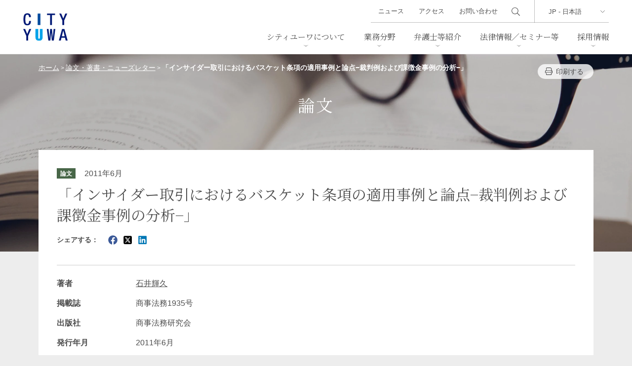

--- FILE ---
content_type: text/html; charset=UTF-8
request_url: https://www.city-yuwa.com/publications/articles/16809/
body_size: 9927
content:
<!DOCTYPE html>
<html lang="ja">
<head>
<meta charset="UTF-8" />
<meta http-equiv="X-UA-Compatible" content="IE=edge" />
<meta name="viewport" content="width=device-width, initial-scale=1.0" />
<link rel="shortcut icon" sizes="16x16 24x24 32x32 48x48 64x64 96x96" href="https://www.city-yuwa.com/wp/wp-content/themes/city-yuwa/dist/images/setting/favicon.ico" type="image/x-icon">
<link rel="apple-touch-icon" sizes="288x288" href="https://www.city-yuwa.com/wp/wp-content/themes/city-yuwa/dist/images/setting/apple-touch-icon.png">
<meta name='robots' content='index, follow, max-image-preview:large, max-snippet:-1, max-video-preview:-1' />
	<style>img:is([sizes="auto" i], [sizes^="auto," i]) { contain-intrinsic-size: 3000px 1500px }</style>
	
	<title>「インサイダー取引におけるバスケット条項の適用事例と論点−裁判例および課徴金事例の分析−」 | シティユーワ法律事務所</title>
	<meta name="description" content="「インサイダー取引におけるバスケット条項の適用事例と論点−裁判例および課徴金事例の分析−」" />
	<link rel="canonical" href="https://www.city-yuwa.com/publications/articles/16809/" />
	<meta property="og:locale" content="ja_JP" />
	<meta property="og:type" content="article" />
	<meta property="og:title" content="「インサイダー取引におけるバスケット条項の適用事例と論点−裁判例および課徴金事例の分析−」 | シティユーワ法律事務所" />
	<meta property="og:description" content="「インサイダー取引におけるバスケット条項の適用事例と論点−裁判例および課徴金事例の分析−」" />
	<meta property="og:url" content="https://www.city-yuwa.com/publications/articles/16809/" />
	<meta property="og:site_name" content="シティユーワ法律事務所" />
	<meta property="article:modified_time" content="2022-12-20T11:53:22+00:00" />
	<meta property="og:image" content="https://www.city-yuwa.com/wp/wp-content/uploads/2025/12/ogp.png" />
	<meta property="og:image:width" content="1200" />
	<meta property="og:image:height" content="630" />
	<meta property="og:image:type" content="image/png" />
	<meta name="twitter:card" content="summary_large_image" />
	<script type="application/ld+json" class="yoast-schema-graph">{"@context":"https://schema.org","@graph":[{"@type":"WebPage","@id":"https://www.city-yuwa.com/publications/articles/16809/","url":"https://www.city-yuwa.com/publications/articles/16809/","name":"「インサイダー取引におけるバスケット条項の適用事例と論点−裁判例および課徴金事例の分析−」 | シティユーワ法律事務所","isPartOf":{"@id":"https://www.city-yuwa.com/#website"},"datePublished":"2011-06-01T11:51:00+00:00","dateModified":"2022-12-20T11:53:22+00:00","description":"「インサイダー取引におけるバスケット条項の適用事例と論点−裁判例および課徴金事例の分析−」","breadcrumb":{"@id":"https://www.city-yuwa.com/publications/articles/16809/#breadcrumb"},"inLanguage":"ja","potentialAction":[{"@type":"ReadAction","target":["https://www.city-yuwa.com/publications/articles/16809/"]}]},{"@type":"BreadcrumbList","@id":"https://www.city-yuwa.com/publications/articles/16809/#breadcrumb","itemListElement":[{"@type":"ListItem","position":1,"name":"ホーム","item":"https://www.city-yuwa.com/"},{"@type":"ListItem","position":2,"name":"「インサイダー取引におけるバスケット条項の適用事例と論点−裁判例および課徴金事例の分析−」"}]},{"@type":"WebSite","@id":"https://www.city-yuwa.com/#website","url":"https://www.city-yuwa.com/","name":"シティユーワ法律事務所","description":"","potentialAction":[{"@type":"SearchAction","target":{"@type":"EntryPoint","urlTemplate":"https://www.city-yuwa.com/?s={search_term_string}"},"query-input":{"@type":"PropertyValueSpecification","valueRequired":true,"valueName":"search_term_string"}}],"inLanguage":"ja"}]}</script>


<link rel='stylesheet' id='wp-block-library-css' href='https://www.city-yuwa.com/wp/wp-includes/css/dist/block-library/style.min.css' type='text/css' media='all' />
<style id='classic-theme-styles-inline-css' type='text/css'>
/*! This file is auto-generated */
.wp-block-button__link{color:#fff;background-color:#32373c;border-radius:9999px;box-shadow:none;text-decoration:none;padding:calc(.667em + 2px) calc(1.333em + 2px);font-size:1.125em}.wp-block-file__button{background:#32373c;color:#fff;text-decoration:none}
</style>
<link rel='stylesheet' id='css-main-css' href='https://www.city-yuwa.com/wp/wp-content/themes/city-yuwa/dist/css/main.css?260106050433' type='text/css' media='all' />
<link rel="https://api.w.org/" href="https://www.city-yuwa.com/wp-json/" /><link rel="alternate" title="JSON" type="application/json" href="https://www.city-yuwa.com/wp-json/wp/v2/t_articles/16809" /><link rel='shortlink' href='https://www.city-yuwa.com/?p=16809' />
<link rel="alternate" title="oEmbed (JSON)" type="application/json+oembed" href="https://www.city-yuwa.com/wp-json/oembed/1.0/embed?url=https%3A%2F%2Fwww.city-yuwa.com%2Fpublications%2Farticles%2F16809%2F" />
<link rel="alternate" title="oEmbed (XML)" type="text/xml+oembed" href="https://www.city-yuwa.com/wp-json/oembed/1.0/embed?url=https%3A%2F%2Fwww.city-yuwa.com%2Fpublications%2Farticles%2F16809%2F&#038;format=xml" />

<link rel='stylesheet' id='12886-css' href='//www.city-yuwa.com/wp/wp-content/uploads/custom-css-js/12886.css?v=4256' type="text/css" media='all' />
<link rel="canonical" href="https://www.city-yuwa.com/publications/articles/16809/">

<!-- Google Tag Manager -->
<script>(function(w,d,s,l,i){w[l]=w[l]||[];w[l].push({'gtm.start':
new Date().getTime(),event:'gtm.js'});var f=d.getElementsByTagName(s)[0],
j=d.createElement(s),dl=l!='dataLayer'?'&l='+l:'';j.async=true;j.src=
'https://www.googletagmanager.com/gtm.js?id='+i+dl;f.parentNode.insertBefore(j,f);
})(window,document,'script','dataLayer','GTM-KXNNFZC');</script>
<!-- End Google Tag Manager -->
</head>

<body class="wp-singular t_articles-template-default single single-t_articles postid-16809 wp-theme-city-yuwa transition-none nav-close loading">
<!-- Google Tag Manager (noscript) -->
<noscript><iframe src=https://www.googletagmanager.com/ns.html?id=GTM-KXNNFZC
height="0" width="0" style="display:none;visibility:hidden"></iframe></noscript>
<!-- End Google Tag Manager (noscript) -->

<header class="global-header">
	<div class="outer-box">
					<div class="site-branding"><a href="https://www.city-yuwa.com/">
			<img src="https://www.city-yuwa.com/wp/wp-content/themes/city-yuwa/dist/images/logo.svg?v=2" alt="シティユーワ法律事務所"></a></div>
				<nav id="site-navigation" class="main-navigation" data-header-over="true" data-slide="right">
			<div class="nav-wrapper">
				<div class="nav-stage">
					<div class="language-area">
						<div class="language-select">
							<select name="" id="" onChange="location.href=value;">
								<option value="https://www.city-yuwa.com">JP - 日本語</option>
								<option value="/global/en/">EN - English</option>
								<option value="/global/de/">DE - DEUTSCH</option>
								<option value="/global/cn/">CN - 中文(简体)</option>
								<option value="/global/kr/">KR - 한국어</option>
							</select>
						</div>
					</div><!-- /.language-area -->

					<div class="search-area">
						<input type="checkbox" name="search-visible" id="search-visible">
						<form action="/search/" class="header-search" id="cse-search-box" role="search">
						<input type="hidden" name="cx" value="006830969433010821149:zxkpq18hcmc">
						<input type="hidden" name="cof" value="FORID:10;NB:1">
						<input type="hidden" name="ie" value="UTF-8">
						<input type="text" class="text" name="q" value="" id="search-input">
						<input type="submit" class="submit" name="sa" value="" id="s-btn-area">
						</form>
						<label class="search-btn" for="search-visible"></label>
						
					</div><!-- /.search-area -->
										<ul class="globalMenu ">
						<li class="parent-link menu-has-children">
							<a href="https://www.city-yuwa.com/overview/">シティユーワについて</a>
							<div class="lowerMenu-layer">
								<div class="heading03">シティユーワについて</div>
								<ul class="lowestMenu">
									<li class="page_item page-item-11554"><a href="https://www.city-yuwa.com/overview/trait/">シティユーワの特色</a></li>
<li class="page_item page-item-11557"><a href="https://www.city-yuwa.com/overview/about/">事務所概要</a></li>
<li class="page_item page-item-11559"><a href="https://www.city-yuwa.com/overview/history/">沿革</a></li>
<li class="page_item page-item-11561"><a href="https://www.city-yuwa.com/overview/accessmap/">アクセス</a></li>
								</ul>
							</div>
						</li>
						<li class="parent-link">
							<a href="https://www.city-yuwa.com/practices/">業務分野</a>
							<div class="lowerMenu-layer">
								<div class="heading03">業務分野</div>
								<ul class="lowestMenu">
									<li class="page_item page-item-84 page_item_has_children"><a href="https://www.city-yuwa.com/practices/corporate/">一般企業法務</a></li>
<li class="page_item page-item-88 page_item_has_children"><a href="https://www.city-yuwa.com/practices/banking-finance/">バンキング、ファイナンス、金融サービス</a></li>
<li class="page_item page-item-92 page_item_has_children"><a href="https://www.city-yuwa.com/practices/mergers-and-acquisitions/">M&#038;A</a></li>
<li class="page_item page-item-90 page_item_has_children"><a href="https://www.city-yuwa.com/practices/real-estate/">不動産</a></li>
<li class="page_item page-item-5379"><a href="https://www.city-yuwa.com/practices/bankruptcy-and-restructuring/">事業再生・倒産</a></li>
<li class="page_item page-item-5365 page_item_has_children"><a href="https://www.city-yuwa.com/practices/litigation/">訴訟・紛争解決</a></li>
<li class="page_item page-item-5349 page_item_has_children"><a href="https://www.city-yuwa.com/practices/ip-it/">知的財産・IT</a></li>
<li class="page_item page-item-5341 page_item_has_children"><a href="https://www.city-yuwa.com/practices/labor-and-employment/">労働法</a></li>
<li class="page_item page-item-5329 page_item_has_children"><a href="https://www.city-yuwa.com/practices/international-transactions/">国際取引</a></li>
<li class="page_item page-item-5327"><a href="https://www.city-yuwa.com/practices/international-trade/">通商法・経済安全保障</a></li>
<li class="page_item page-item-5319 page_item_has_children"><a href="https://www.city-yuwa.com/practices/crisis-management-compliance/">危機管理／コンプライアンス</a></li>
<li class="page_item page-item-5317"><a href="https://www.city-yuwa.com/practices/antitrust-competition/">独占禁止法</a></li>
<li class="page_item page-item-5315"><a href="https://www.city-yuwa.com/practices/environmental-law/">環境法</a></li>
<li class="page_item page-item-5313"><a href="https://www.city-yuwa.com/practices/maritime-law/">海事</a></li>
<li class="page_item page-item-5311"><a href="https://www.city-yuwa.com/practices/china-practice/">中国法務</a></li>
<li class="page_item page-item-5309"><a href="https://www.city-yuwa.com/practices/german-practice/">ドイツ法務</a></li>
<li class="page_item page-item-5307"><a href="https://www.city-yuwa.com/practices/korea-practice/">韓国法務</a></li>
<li class="page_item page-item-5560"><a href="https://www.city-yuwa.com/practices/vietnam-practice/">ベトナム法務</a></li>
<li class="page_item page-item-5305"><a href="https://www.city-yuwa.com/practices/asia-practice/">アジア法務</a></li>
<li class="page_item page-item-5303"><a href="https://www.city-yuwa.com/practices/marshall-islands-practice/">マーシャル諸島法務</a></li>
<li class="page_item page-item-5293 page_item_has_children"><a href="https://www.city-yuwa.com/practices/energy-and-natural-resources/">エネルギー・資源</a></li>
<li class="page_item page-item-5291"><a href="https://www.city-yuwa.com/practices/life-sciences/">ライフサイエンス・製薬</a></li>
<li class="page_item page-item-5285 page_item_has_children"><a href="https://www.city-yuwa.com/practices/consumer-services/">消費者向けサービス</a></li>
<li class="page_item page-item-5283"><a href="https://www.city-yuwa.com/practices/food-products/">食品</a></li>
<li class="page_item page-item-5281"><a href="https://www.city-yuwa.com/practices/health-care/">ヘルスケア</a></li>
<li class="page_item page-item-5279"><a href="https://www.city-yuwa.com/practices/manufacturing/">製造業</a></li>
<li class="page_item page-item-5277"><a href="https://www.city-yuwa.com/practices/fashion-and-retail/">ファッション・小売</a></li>
<li class="page_item page-item-5275"><a href="https://www.city-yuwa.com/practices/transportation-and-logistics/">物流・運送</a></li>
<li class="page_item page-item-5273"><a href="https://www.city-yuwa.com/practices/hotels-and-leisure/">ホテル・レジャー</a></li>
<li class="page_item page-item-5271"><a href="https://www.city-yuwa.com/practices/tmt/">TMT／テクノロジー・メディア・通信</a></li>
<li class="page_item page-item-5269"><a href="https://www.city-yuwa.com/practices/crypto-assets-nfts/">暗号資産・NFT</a></li>
<li class="page_item page-item-5267"><a href="https://www.city-yuwa.com/practices/construction/">建設・建築</a></li>
<li class="page_item page-item-5265"><a href="https://www.city-yuwa.com/practices/entertainment-sports/">エンターテインメント・スポーツ</a></li>
<li class="page_item page-item-5263"><a href="https://www.city-yuwa.com/practices/probate-estates-wealth-management/">相続、事業承継、ウェルスマネジメント</a></li>
<li class="page_item page-item-5261"><a href="https://www.city-yuwa.com/practices/infrastructure/">インフラ／PFI／PPP</a></li>
								</ul>
							</div>
						</li>
						<li class="parent-link menu-has-children">
							<a href="https://www.city-yuwa.com/attorneys/">弁護士等紹介</a>
							<div class="lowerMenu-layer">
								<div class="heading03">弁護士等紹介</div>
								<div class="flex attorneys-box">
								<ul class="lowestMenu">
									<li><a href="https://www.city-yuwa.com/attorneys/">条件から探す</a></li>
									<li><a href="https://www.city-yuwa.com/attorneys/?tab=name">名前から探す</a></li>
								</ul>
								<form action="https://www.city-yuwa.com/attorneys/" method="post"  name="searchWord" class="search-text-form">
										<input class="search-textfield" name="s_word" type="text" placeholder="キーワードから探す" />
										<button type="submit" class="s-btn-area"><div class="search-btn">検索</div></button>
									</form>
								</div>
							</div>
						</li>
						<li class="parent-link menu-has-children">
							<a href="https://www.city-yuwa.com/insights/">法律情報／セミナー等</a>
							<div class="lowerMenu-layer">
								<div class="heading03">法律情報／セミナー等</div>
								<ul class="lowestMenu">
									<li><a href="https://www.city-yuwa.com/publications/?cp=articles">論文</a></li>
									<li><a href="https://www.city-yuwa.com/publications/?cp=books">著書</a></li>
									<li><a href="https://www.city-yuwa.com/seminars/">セミナー/講演等</a></li>
									<li><a href="https://www.city-yuwa.com/publications/?cp=newsletters">ニューズレター</a></li>
									<li><a href="https://www.city-yuwa.com/precedent/">判例紹介</a></li>
									<li><a href="https://www.city-yuwa.com/china-law/">中国法令</a></li>
									<li><a href="https://www.city-yuwa.com/china-antidumping/">中国アンチダンピング</a></li>
									<li><a href="https://www.city-yuwa.com/glossary/">法律用語集</a></li>
								</ul>
							</div>
						</li>
						<li class="parent-link">
							<a href="https://www.city-yuwa.com/recruit/">採用情報</a>
							<div class="lowerMenu-layer">
								<div class="heading03">採用情報</div>
								<ul class="lowestMenu">
									<li class="shorten-text"><a href="https://www.city-yuwa.com/recruit/guide/">シティユーワ法律事務所について</a></li>
									<li><a href="https://www.city-yuwa.com/recruit/lawer/">弁護士採用</a></li>
									<li><a href="https://www.city-yuwa.com/recruit/staff/">スタッフ採用</a></li>
								</ul>
							</div>
						</li>
					</ul>

					
					<div class="subMenu-area">
						<ul class="subMenu">
							<li><a href="https://www.city-yuwa.com/news/">ニュース</a></li>
							<li><a href="https://www.city-yuwa.com/overview/accessmap/">アクセス</a></li>
							<li><a href="https://www.city-yuwa.com/contact/">お問い合わせ</a></li>
						</ul>
					</div><!-- /.subMenu-area -->

					<ul class="official-sns-list">
<li><a href="https://x.com/cityyuwa" target="_blank">
  <svg xmlns="http://www.w3.org/2000/svg" width="26" height="25" viewBox="0 0 26 25" aria-label="X">
    <g id="svg_g_x" data-name="vg_g_x" transform="translate(0.064 0.428)">
      <rect id="vg_g_x_9" data-name="vg_g_x_9" width="26" height="25" transform="translate(-0.064 -0.428)" fill="#333" opacity="0"/>
      <path id="logo" d="M12.946,9.413,21.044,0H19.125L12.094,8.173,6.477,0H0L8.493,12.36,0,22.231H1.919L9.345,13.6l5.931,8.631h6.477L12.946,9.413Zm-2.628,3.055-.86-1.231L2.611,1.445H5.558l5.525,7.9.86,1.231,7.182,10.273H16.178l-5.861-8.383Z" transform="translate(1.607 0.952)" fill="#333"/>
    </g>
  </svg>
</a></li>

<li><a href="https://www.linkedin.com/company/city-yuwa-partners/" target="_blank">
  <svg xmlns="http://www.w3.org/2000/svg" width="25" height="25" viewBox="0 0 25 25" aria-label="LinkedIn">
    <g id="svg_g_l" data-name="svg_g_l" transform="translate(0.325 0.428)">
      <rect id="svg_g_l_8" data-name="svg_g_l_8" width="25" height="25" transform="translate(-0.325 -0.428)" fill="#333" opacity="0"/>
      <path id="linkedin" d="M0,1.592A1.613,1.613,0,0,1,1.633,0H20.6a1.613,1.613,0,0,1,1.633,1.592V20.639A1.613,1.613,0,0,1,20.6,22.231H1.633A1.613,1.613,0,0,1,0,20.639ZM6.868,18.61V8.571H3.532V18.61ZM5.2,7.2a1.739,1.739,0,1,0,.022-3.468A1.739,1.739,0,1,0,5.178,7.2ZM12.02,18.61V13a2.265,2.265,0,0,1,.111-.814,1.825,1.825,0,0,1,1.712-1.22c1.207,0,1.69.92,1.69,2.27v5.37h3.336V12.852c0-3.085-1.645-4.518-3.84-4.518A3.315,3.315,0,0,0,12.02,9.991v.035H12l.022-.035V8.571H8.685c.042.942,0,10.039,0,10.039Z" transform="translate(1.389 0.952)" fill="#333"/>
    </g>
  </svg>
</a></li>



</ul>

				</div><!-- .nav-stage -->
			</div><!-- .nav-wrapper -->
		</nav>

		<!-- toggle -->
		<button class="toggle-btn">
			<span class="top"></span>
			<span class="middle"></span>
			<span class="bottom"></span>
		</button>
	</div>
</header>

<main id="primary" class="site-main" role="main">

<div class="content-header-image">
	<picture>
  <source
    media="(min-width: 769px)" type="image/webp" 
    srcset="https://www.city-yuwa.com/wp/wp-content/themes/city-yuwa/dist/images/webp/header_publications_pc.webp">
  <source
    media="(min-width: 769px)"
    srcset="https://www.city-yuwa.com/wp/wp-content/themes/city-yuwa/dist/images/header_publications_pc.jpg">
  <source
    media="(max-width: 768px)"  type="image/webp" 
    srcset="https://www.city-yuwa.com/wp/wp-content/themes/city-yuwa/dist/images/webp/header_publications_sp.webp">
  <source
    media="(max-width: 768px)"
    srcset="https://www.city-yuwa.com/wp/wp-content/themes/city-yuwa/dist/images/header_publications_sp.jpg">
  <img
    sizes="(min-width: 769px) 100vw, (min-width: 769px) 50vw, (max-width: 768px) 100vw, (max-width: 768px) 50vw"
    srcset="https://www.city-yuwa.com/wp/wp-content/themes/city-yuwa/dist/images/header_publications_pc.jpg 769w,
    https://www.city-yuwa.com/wp/wp-content/themes/city-yuwa/dist/images/header_publications_sp.jpg 250w"
    src="https://www.city-yuwa.com/wp/wp-content/themes/city-yuwa/dist/images/header_publications_sp.jpg"
    loading="lazy"
    alt="「インサイダー取引におけるバスケット条項の適用事例と論点−裁判例および課徴金事例の分析−」">
</picture></div>
<header class="content-header">
  <div class="outer-box">
    <div class="inner-box">
      <div class="page-info">
        <div class="breadcrumbs" typeof="BreadcrumbList" vocab="https://schema.org/">
          <!-- Breadcrumb NavXT 7.4.1 -->
<span property="itemListElement" typeof="ListItem"><a property="item" typeof="WebPage" title="Go to シティユーワ法律事務所." href="https://www.city-yuwa.com" class="home" ><span property="name">ホーム</span></a><meta property="position" content="1"></span> &gt; <span property="itemListElement" typeof="ListItem"><a property="item" typeof="WebPage" title="論文・著書・ニューズレターへ移動する" href="https://www.city-yuwa.com/publications/" class="t_articles-root post post-t_articles" ><span property="name">論文・著書・ニューズレター</span></a><meta property="position" content="2"></span> &gt; <span property="itemListElement" typeof="ListItem"><span property="name" class="post post-t_articles current-item">「インサイダー取引におけるバスケット条項の適用事例と論点−裁判例および課徴金事例の分析−」</span><meta property="url" content="https://www.city-yuwa.com/publications/articles/16809/"><meta property="position" content="3"></span>        </div>
        <div class="btn-box">
                    <a href="javascript:void(0);" class="btn-print" onclick="window.print();">印刷する</a>
        </div>
      </div>
            <div class="page-title">論文</div>    </div>
  </div>
</header>


<div class="outer-box">
  <div class="inner-box">
    <div class="content-box">
            <div class="post-information">
                <div class="taxonomy-tag publication">論文</div>
        <div class="date">2011年6月</div>      </div>
      <h1 class="heading-posttitle">「インサイダー取引におけるバスケット条項の適用事例と論点−裁判例および課徴金事例の分析−」</h1>
      <div class="sns-postshare-box">
<div class="share-title">シェアする：</div>
<a href="http://www.facebook.com/share.php?u=https://www.city-yuwa.com/publications/articles/16809/" class="sns-icon" target="_blank"><i class="icon-facebook"></i></a>
<a href="http://twitter.com/share?text=%E3%80%8C%E3%82%A4%E3%83%B3%E3%82%B5%E3%82%A4%E3%83%80%E3%83%BC%E5%8F%96%E5%BC%95%E3%81%AB%E3%81%8A%E3%81%91%E3%82%8B%E3%83%90%E3%82%B9%E3%82%B1%E3%83%83%E3%83%88%E6%9D%A1%E9%A0%85%E3%81%AE%E9%81%A9%E7%94%A8%E4%BA%8B%E4%BE%8B%E3%81%A8%E8%AB%96%E7%82%B9%E2%88%92%E8%A3%81%E5%88%A4%E4%BE%8B%E3%81%8A%E3%82%88%E3%81%B3%E8%AA%B2%E5%BE%B4%E9%87%91%E4%BA%8B%E4%BE%8B%E3%81%AE%E5%88%86%E6%9E%90%E2%88%92%E3%80%8D&url=https://www.city-yuwa.com/publications/articles/16809/" rel="nofollow" class="sns-icon" target="_blank"><i class="icon-twitter"></i></a>
<!-- https://www.linkedin.com/sharing/share-offsite/?url= -->
<a href="https://www.linkedin.com/sharing/share-offsite/?url=https://www.city-yuwa.com/publications/articles/16809/" rel="nofollow" class="sns-icon" target="_blank"><i class="icon-linkedin"></i></a>
</div>

      
      <dl class="publication-dl">
                <dt>著者</dt>
        <dd><a href="https://www.city-yuwa.com/attorneys/teruhisaishii/">石井輝久</a></dd>
                                        <dt>掲載誌</dt>
        <dd>商事法務1935号</dd>
                        <dt>出版社</dt>
        <dd>商事法務研究会</dd>
                <dt>発行年月</dt>
        <dd>2011年6月</dd>
                <dt>業務分野</dt>
        <dd class="link-adjustment"><ul class="practice_list"><li><a href="/practices/corporate/general-corporate/">一般企業法務</a></li><li><a href="/practices/corporate/regulatory/">行政規制法</a></li><li><a href="/practices/crisis-management-compliance/corporate-crime-investigation/">企業刑事事件・行政当局による立入調査対応</a></li><li><a href="/practices/crisis-management-compliance/internal-control/">コンプライアンス・内部統制</a></li></ul></dd>
              </dl>
      
      
      
      
            
      
<h2 class="heading03">関連するニュース</h2>
  <div class="swiper-block mb3">
  <div class="panel-list-box swiper relation-slider"><ul class="swiper-wrapper">
  <li class="swiper-slide">
  <a href="https://www.city-yuwa.com/news/22905/">      <div class="text-box">
      <div class="taxonomy-tag cat_news">ニュース</div>
            <div class="title">石井輝久弁護士が筑波大学エクステンションプログラム・スタートアップのための法務・財務戦略において『企業における契約、予防法務及び紛争対応に関する基礎②』と題する講義を行います。</div>
      <div class="attorneys">
              </div>
      <div class="date">2026年1月7日</div>      
      <div class="practices">業務分野：一般企業法務　コーポレートガバナンス・株主総会　ベンチャー法務　コンプライアンス・内部統制　Eコマース　</div>    </div>
      </a></li>
<li class="swiper-slide">
  <a href="https://www.city-yuwa.com/news/22751/">      <div class="text-box">
      <div class="taxonomy-tag cat_news">ニュース</div>
            <div class="title">日本経済新聞社による2025年「企業法務税務・弁護士調査」において高い評価を得ました。</div>
      <div class="attorneys">
              </div>
      <div class="date">2025年12月8日</div>      
      <div class="practices">業務分野：一般企業法務　M&amp;A　クロスボーダー契約　独占禁止法　</div>    </div>
      </a></li>
<li class="swiper-slide">
  <a href="https://www.city-yuwa.com/news/22211/">      <div class="text-box">
      <div class="taxonomy-tag cat_news">ニュース</div>
            <div class="title">2025年7月20日に出版された『ビジネスを促進する　景表法の道標 ～事例から読み説き導き出す解～』（第一法規）に石井輝久弁護士の執筆したダークパターンと景表法についての論考が掲載されました。</div>
      <div class="attorneys">
              </div>
      <div class="date">2025年7月20日</div>      
      <div class="practices">業務分野：一般企業法務　コーポレートガバナンス・株主総会　行政規制法　コンプライアンス・内部統制　Eコマース　</div>    </div>
      </a></li>
<li class="swiper-slide">
  <a href="https://www.city-yuwa.com/news/22101/">      <div class="text-box">
      <div class="taxonomy-tag cat_news">ニュース</div>
            <div class="title">2025年5月25日付 「会社法務A2Z」に石井輝久弁護士の執筆した「ダークパターン」と景品表示法についての記事が掲載されました。</div>
      <div class="attorneys">
              </div>
      <div class="date">2025年5月28日</div>      
      <div class="practices">業務分野：一般企業法務　行政規制法　コンプライアンス・内部統制　Eコマース　</div>    </div>
      </a></li>
<li class="swiper-slide">
  <a href="https://www.city-yuwa.com/news/21960/">      <div class="text-box">
      <div class="taxonomy-tag cat_news">ニュース</div>
            <div class="title">2025年5月4日付 日本経済新聞電子版に石井輝久弁護士のインサイダー取引規制についてのコメントが掲載されました。</div>
      <div class="attorneys">
              </div>
      <div class="date">2025年5月4日</div>      
      <div class="practices">業務分野：一般企業法務　コーポレートガバナンス・株主総会　コンプライアンス・内部統制　</div>    </div>
      </a></li>
<li class="swiper-slide">
  <a href="https://www.city-yuwa.com/news/21753/">      <div class="text-box">
      <div class="taxonomy-tag cat_news">ニュース</div>
            <div class="title">2025年4月8日付 日本経済新聞に石井輝久弁護士のインタビュー記事が掲載されました。</div>
      <div class="attorneys">
              </div>
      <div class="date">2025年4月8日</div>      
      <div class="practices">業務分野：一般企業法務　コーポレートガバナンス・株主総会　行政規制法　コンプライアンス・内部統制　</div>    </div>
      </a></li>
<li class="swiper-slide">
  <a href="https://www.city-yuwa.com/news/21440/">      <div class="text-box">
      <div class="taxonomy-tag cat_news">ニュース</div>
            <div class="title">吉田麗子弁護士が、『Legal 500 &#8211; Shipping Comparative Guide ［the 6th Edition］』（Legal 500）のうち日本部門の「Shipping」を担当しました。</div>
      <div class="attorneys">
              </div>
      <div class="date">2025年2月4日</div>      
      <div class="practices">業務分野：一般企業法務　海事　物流・運送　</div>    </div>
      </a></li>
<li class="swiper-slide">
  <a href="https://www.city-yuwa.com/news/21065/">      <div class="text-box">
      <div class="taxonomy-tag cat_news">ニュース</div>
            <div class="title">日本経済新聞社による2024年「企業法務税務・弁護士調査」において高い評価を得ました。</div>
      <div class="attorneys">
              </div>
      <div class="date">2024年12月16日</div>      
      <div class="practices">業務分野：一般企業法務　M&amp;A　通商法・経済安全保障　</div>    </div>
      </a></li>
<li class="swiper-slide">
  <a href="https://www.city-yuwa.com/news/20638/">      <div class="text-box">
      <div class="taxonomy-tag cat_news">ニュース</div>
            <div class="title">石井輝久弁護士が、筑波大学大学院の非常勤講師に就任しました。同大学院では金融商品取引法を講義します。</div>
      <div class="attorneys">
              </div>
      <div class="date">2024年10月4日</div>      
      <div class="practices">業務分野：一般企業法務　コーポレートガバナンス・株主総会　行政規制法　バンキングその他金融取引一般　金融サービス関連規制　コンプライアンス・内部統制　</div>    </div>
      </a></li>
  </ul>
  </div>
  <div class="swiper-navigation">
    <div class="swiper-button-prev prev"></div>
    <div class="swiper-button-next next"></div>
  </div>
  </div><!--/.swiper-block-->

<h2 class="heading03">関連する論文・著書・ニューズレター・セミナー／講演等</h2>
  <div class="swiper-block">
  <div class="panel-list-box swiper relation-slider"><ul class="swiper-wrapper">
  <li class="swiper-slide">
  <a href="https://www.city-yuwa.com/seminars/22910/">      <div class="text-box">
      <div class="taxonomy-tag t_seminars">セミナー</div>
            <div class="title"><span>筑波大学エクステンションプログラム　スタートアップのための法務・財務戦略</span>『企業における契約、予防法務及び紛争対応に関する基礎②』</div>
      <div class="attorneys">
        石井輝久　      </div>
      <div class="date">2026年2月14日（土）、2月28日（土）、3月7日（土）			</div>      
      <div class="practices">業務分野：一般企業法務　コーポレートガバナンス・株主総会　ベンチャー法務　コンプライアンス・内部統制　Eコマース　</div>    </div>
      </a></li>
<li class="swiper-slide">
  <a href="https://www.city-yuwa.com/publications/articles/22839/">      <div class="text-box">
      <div class="taxonomy-tag publication">論文</div>
            <div class="title">「令和時代のリーガルリスクマネジメント　第32回 民事訴訟の流れと各場面での対応」</div>
      <div class="attorneys">
        近藤祐史　宇野陽太　      </div>
      <div class="date">2025年12月</div>      
      <div class="practices">業務分野：一般企業法務　大型不法行為訴訟・差止訴訟　商事訴訟・会社関連紛争解決　債権回収・強制執行　</div>    </div>
      </a></li>
<li class="swiper-slide">
  <a href="https://www.city-yuwa.com/publications/books/22766/">      <div class="text-box">
      <div class="taxonomy-tag publication">著書</div>
            <div class="title">『逐条解説 事業性融資の推進等に関する法律　企業価値担保権の創設』</div>
      <div class="attorneys">
        燒尾圭太　      </div>
      <div class="date">2025年12月</div>      
      <div class="practices">業務分野：一般企業法務　バンキングその他金融取引一般　仕組みファイナンス・買収ファイナンス・資産流動化　プロジェクトファイナンス　債権回収・強制執行　</div>    </div>
      </a></li>
<li class="swiper-slide">
  <a href="https://www.city-yuwa.com/seminars/22755/">      <div class="text-box">
      <div class="taxonomy-tag t_seminars">セミナー</div>
            <div class="title"><span>カスタマーハラスメントの企業対応			</span>カスタマーハラスメントの企業対応</div>
      <div class="attorneys">
        飯塚佳都子　      </div>
      <div class="date">2025年11月27日（木）　14：00－17：00			<br />
</div>      
      <div class="practices">業務分野：一般企業法務　人事・労務相談一般　</div>    </div>
      </a></li>
<li class="swiper-slide">
  <a href="https://www.city-yuwa.com/publications/articles/22838/">      <div class="text-box">
      <div class="taxonomy-tag publication">論文</div>
            <div class="title">「令和時代のリーガルリスクマネジメント　第31回 契約書作成・レビューの基礎」</div>
      <div class="attorneys">
        近藤祐史　神谷静香　      </div>
      <div class="date">2025年11月</div>      
      <div class="practices">業務分野：一般企業法務　ライセンス・技術導入契約　</div>    </div>
      </a></li>
<li class="swiper-slide">
  <a href="https://www.city-yuwa.com/publications/newsletters/newsletter_vol41/">      <div class="text-box">
      <div class="taxonomy-tag t_newsletters">ニューズレター</div>
            <div class="title">事業性融資推進法に基づく企業価値担保権制度について (Vol.41)</div>
      <div class="attorneys">
        滝澤元　佐々木裕企範　齋藤崇　田中翔也　燒尾圭太　宮田彩加　望月一輝　      </div>
      <div class="date">2025年11月</div>      
      <div class="practices">業務分野：一般企業法務　バンキングその他金融取引一般　仕組みファイナンス・買収ファイナンス・資産流動化　プロジェクトファイナンス　</div>    </div>
      </a></li>
<li class="swiper-slide">
  <a href="https://www.city-yuwa.com/seminars/22685/">      <div class="text-box">
      <div class="taxonomy-tag t_seminars">セミナー</div>
            <div class="title"><span>WLG シアトル大会2025			</span>緊迫した通商環境における海外直接投資（FDI）と法執行の現状</div>
      <div class="attorneys">
        塚元佐弥子　      </div>
      <div class="date">2025年11月7日（金）16:00－16:45			<br />
</div>      
      <div class="practices">業務分野：一般企業法務　M＆A一般　海外進出・国内投資支援　</div>    </div>
      </a></li>
<li class="swiper-slide">
  <a href="https://www.city-yuwa.com/publications/articles/22837/">      <div class="text-box">
      <div class="taxonomy-tag publication">論文</div>
            <div class="title">「令和時代のリーガルリスクマネジメント　第30回 株式の相続の法的問題」</div>
      <div class="attorneys">
        近藤祐史　黒川健　      </div>
      <div class="date">2025年10月</div>      
      <div class="practices">業務分野：一般企業法務　コーポレートガバナンス・株主総会　親族・相続　建設・建築　相続、事業承継、ウェルスマネジメント　</div>    </div>
      </a></li>
<li class="swiper-slide">
  <a href="https://www.city-yuwa.com/seminars/22942/">      <div class="text-box">
      <div class="taxonomy-tag t_seminars">セミナー</div>
            <div class="title"><span>日弁連・国際法曹協会（IBA）共催セミナー			</span>企業法務の最前線：経済安全保障・ビジネスと人権をめぐる規制の枠組みと実務対応</div>
      <div class="attorneys">
        檜森知隆　      </div>
      <div class="date">2025年10月6日（月）　18：00－20：00			<br />
</div>      
      <div class="practices">業務分野：一般企業法務　ベンチャー法務　行政規制法　M＆A一般　ベンチャーキャピタル・プライベートエクイティ　クロスボーダー契約　海外進出・国内投資支援　</div>    </div>
      </a></li>
  </ul>
  </div>
  <div class="swiper-navigation">
    <div class="swiper-button-prev prev"></div>
    <div class="swiper-button-next next"></div>
  </div>
  </div><!--/.swiper-block-->
  
  <form method="post" name="searchPublications" action="https://www.city-yuwa.com/publications/" class="searchlink-form">
  <input type="hidden" name="s_practices[]" value="t_general-corporate"><input type="hidden" name="s_practices[]" value="t_regulatory"><input type="hidden" name="s_practices[]" value="t_corporate-crime-investigation"><input type="hidden" name="s_practices[]" value="t_internal-control">  <p><a href="javascript:searchPublications.submit()" class="text-link">関連する論文・著書・ニューズレター</a></p>
  </form>
  
    <form method="post" name="searchRelatedSeminars" action="https://www.city-yuwa.com/seminars/related-seminars/" class="searchlink-form">
  <input type="hidden" name="s_practices[]" value="t_general-corporate"><input type="hidden" name="s_practices[]" value="t_regulatory"><input type="hidden" name="s_practices[]" value="t_corporate-crime-investigation"><input type="hidden" name="s_practices[]" value="t_internal-control">  <p><a href="javascript:searchRelatedSeminars.submit()" class="text-link">関連するセミナー／講演等</a></p>
  </form>
    
    </div>
        <div class="btn-box center mt2"><a href="https://www.city-yuwa.com/publications/?cp=publications" class="btn back">論文/著書TOP</a></div>
      </div>
</div>

</main>


<div class="pagetop hidden"><a href="#top">TOP</a></div>

<footer class="global-footer ">
	<div class="outer-box">
		<div class="inner-box">
						<div class="logo-box">
				<div class="logo"><a href="https://www.city-yuwa.com/">シティユーワ法律事務所</a></div>

				<div class="logo-sub"><a href="https://www.city-yuwa.com/">シティユーワ法律事務所</a></div>
			</div>
			
						<div class="footer-navigation">
				<div class="col">
					<div class="cat-title"><a href="https://www.city-yuwa.com/overview/">シティユーワについて</a></div>
					<ul class="cat-menu">
						<li><a href="https://www.city-yuwa.com/overview/trait/">シティユーワの特色</a></li>
						<li><a href="https://www.city-yuwa.com/overview/about/">事務所概要</a></li>
						<li><a href="https://www.city-yuwa.com/overview/history/">沿革</a></li>
						<li><a href="https://www.city-yuwa.com/overview/accessmap/">アクセス</a></li>
					</ul>
				</div><!--/.col-->
				<div class="col">
					<div class="cat-title"><a href="https://www.city-yuwa.com/practices/">業務分野</a></div>
					<ul class="cat-menu">
						<li class="page_item page-item-84 page_item_has_children"><a href="https://www.city-yuwa.com/practices/corporate/">一般企業法務</a></li>
<li class="page_item page-item-88 page_item_has_children"><a href="https://www.city-yuwa.com/practices/banking-finance/">バンキング、ファイナンス、金融サービス</a></li>
<li class="page_item page-item-92 page_item_has_children"><a href="https://www.city-yuwa.com/practices/mergers-and-acquisitions/">M&#038;A</a></li>
<li class="page_item page-item-90 page_item_has_children"><a href="https://www.city-yuwa.com/practices/real-estate/">不動産</a></li>
<li class="page_item page-item-5379"><a href="https://www.city-yuwa.com/practices/bankruptcy-and-restructuring/">事業再生・倒産</a></li>
<li class="page_item page-item-5365 page_item_has_children"><a href="https://www.city-yuwa.com/practices/litigation/">訴訟・紛争解決</a></li>
<li class="page_item page-item-5349 page_item_has_children"><a href="https://www.city-yuwa.com/practices/ip-it/">知的財産・IT</a></li>
<li class="page_item page-item-5341 page_item_has_children"><a href="https://www.city-yuwa.com/practices/labor-and-employment/">労働法</a></li>
<li class="page_item page-item-5329 page_item_has_children"><a href="https://www.city-yuwa.com/practices/international-transactions/">国際取引</a></li>
<li class="page_item page-item-5327"><a href="https://www.city-yuwa.com/practices/international-trade/">通商法・経済安全保障</a></li>
<li class="page_item page-item-5319 page_item_has_children"><a href="https://www.city-yuwa.com/practices/crisis-management-compliance/">危機管理／コンプライアンス</a></li>
<li class="page_item page-item-5317"><a href="https://www.city-yuwa.com/practices/antitrust-competition/">独占禁止法</a></li>
<li class="page_item page-item-5315"><a href="https://www.city-yuwa.com/practices/environmental-law/">環境法</a></li>
<li class="page_item page-item-5313"><a href="https://www.city-yuwa.com/practices/maritime-law/">海事</a></li>
<li class="page_item page-item-5311"><a href="https://www.city-yuwa.com/practices/china-practice/">中国法務</a></li>
<li class="page_item page-item-5309"><a href="https://www.city-yuwa.com/practices/german-practice/">ドイツ法務</a></li>
<li class="page_item page-item-5307"><a href="https://www.city-yuwa.com/practices/korea-practice/">韓国法務</a></li>
<li class="page_item page-item-5560"><a href="https://www.city-yuwa.com/practices/vietnam-practice/">ベトナム法務</a></li>
<li class="page_item page-item-5305"><a href="https://www.city-yuwa.com/practices/asia-practice/">アジア法務</a></li>
<li class="page_item page-item-5303"><a href="https://www.city-yuwa.com/practices/marshall-islands-practice/">マーシャル諸島法務</a></li>
<li class="page_item page-item-5293 page_item_has_children"><a href="https://www.city-yuwa.com/practices/energy-and-natural-resources/">エネルギー・資源</a></li>
<li class="page_item page-item-5291"><a href="https://www.city-yuwa.com/practices/life-sciences/">ライフサイエンス・製薬</a></li>
<li class="page_item page-item-5285 page_item_has_children"><a href="https://www.city-yuwa.com/practices/consumer-services/">消費者向けサービス</a></li>
<li class="page_item page-item-5283"><a href="https://www.city-yuwa.com/practices/food-products/">食品</a></li>
<li class="page_item page-item-5281"><a href="https://www.city-yuwa.com/practices/health-care/">ヘルスケア</a></li>
<li class="page_item page-item-5279"><a href="https://www.city-yuwa.com/practices/manufacturing/">製造業</a></li>
<li class="page_item page-item-5277"><a href="https://www.city-yuwa.com/practices/fashion-and-retail/">ファッション・小売</a></li>
<li class="page_item page-item-5275"><a href="https://www.city-yuwa.com/practices/transportation-and-logistics/">物流・運送</a></li>
<li class="page_item page-item-5273"><a href="https://www.city-yuwa.com/practices/hotels-and-leisure/">ホテル・レジャー</a></li>
<li class="page_item page-item-5271"><a href="https://www.city-yuwa.com/practices/tmt/">TMT／テクノロジー・メディア・通信</a></li>
<li class="page_item page-item-5269"><a href="https://www.city-yuwa.com/practices/crypto-assets-nfts/">暗号資産・NFT</a></li>
<li class="page_item page-item-5267"><a href="https://www.city-yuwa.com/practices/construction/">建設・建築</a></li>
<li class="page_item page-item-5265"><a href="https://www.city-yuwa.com/practices/entertainment-sports/">エンターテインメント・スポーツ</a></li>
<li class="page_item page-item-5263"><a href="https://www.city-yuwa.com/practices/probate-estates-wealth-management/">相続、事業承継、ウェルスマネジメント</a></li>
<li class="page_item page-item-5261"><a href="https://www.city-yuwa.com/practices/infrastructure/">インフラ／PFI／PPP</a></li>
					</ul>
				</div><!--/.col-->
				<div class="col">
					<div class="cat-title"><a href="https://www.city-yuwa.com/attorneys/">弁護士等紹介</a></div>
					<ul class="cat-menu">
						<li><a href="https://www.city-yuwa.com/attorneys/?ps=10">パートナー</a></li>
						<li><a href="https://www.city-yuwa.com/attorneys/?ps=20">オブ・カウンセル</a></li>
						<!-- <li><a href="https://www.city-yuwa.com/attorneys/?ps=30">スペシャル・カウンセル</a></li> -->
						<li><a href="https://www.city-yuwa.com/attorneys/?ps=40">カウンセル</a></li>
						<li><a href="https://www.city-yuwa.com/attorneys/?ps=50">アソシエイト</a></li>
						<li><a href="https://www.city-yuwa.com/attorneys/?ps=60">外国法事務弁護士</a></li>
						<li><a href="https://www.city-yuwa.com/attorneys/?ps=70">外国弁護士</a></li>
						<li><a href="https://www.city-yuwa.com/attorneys/?ps=80">司法書士</a></li>
					</ul>
				</div><!--/.col-->
				<div class="col">
					<div class="cat-title"><a href="https://www.city-yuwa.com/insights/">法律情報／セミナー等</a></div>
					<ul class="cat-menu">
						<li><a href="https://www.city-yuwa.com/publications/?cp=articles">論文</a></li>
						<li><a href="https://www.city-yuwa.com/publications/?cp=books">著書</a></li>
						<li><a href="https://www.city-yuwa.com/seminars/">セミナー／講演等</a></li>
						<li><a href="https://www.city-yuwa.com/publications/?cp=newsletters">ニューズレター</a></li>
						<li><a href="https://www.city-yuwa.com/precedent/">判例紹介</a></li>
						<li><a href="https://www.city-yuwa.com/china-law/">中国法令</a></li>
						<li><a href="https://www.city-yuwa.com/china-antidumping/">中国アンチダンピング</a></li>
						<li><a href="https://www.city-yuwa.com/glossary/">法律用語集</a></li>
					</ul>
				</div><!--/.col-->
			</div>

			
			<div class="footer-sub-navigation">
					<ul class="main-menu">
						<li><a href="https://www.city-yuwa.com/news/">ニュース</a></li>
						<li><a href="https://www.city-yuwa.com/overview/accessmap/">アクセス</a></li>
						<li><a href="https://www.city-yuwa.com/contact/">お問い合わせ</a></li>
						<li><a href="https://www.city-yuwa.com/recruit/">採用情報</a></li>
					</ul>
					<ul class="sub-menu">
						<li><a href="https://www.city-yuwa.com/privacy-policy/">プライバシーポリシー</a></li>
						<li><a href="https://www.city-yuwa.com/security/">セキュリティポリシー</a></li>
						<li><a href="https://www.city-yuwa.com/disclaim/">免責事項</a></li>
						<li><a href="https://www.city-yuwa.com/copyright/">サイトのご利用にあたって</a></li>
						<li><a href="https://www.city-yuwa.com/sitemap/">サイトマップ</a></li>
					</ul>
				</div><!--/.col-->

			<ul class="official-sns-list">
<li><a href="https://x.com/cityyuwa" target="_blank">
  <svg xmlns="http://www.w3.org/2000/svg" width="26" height="25" viewBox="0 0 26 25" aria-label="X">
    <g id="svg_g_x" data-name="vg_g_x" transform="translate(0.064 0.428)">
      <rect id="vg_g_x_9" data-name="vg_g_x_9" width="26" height="25" transform="translate(-0.064 -0.428)" fill="#333" opacity="0"/>
      <path id="logo" d="M12.946,9.413,21.044,0H19.125L12.094,8.173,6.477,0H0L8.493,12.36,0,22.231H1.919L9.345,13.6l5.931,8.631h6.477L12.946,9.413Zm-2.628,3.055-.86-1.231L2.611,1.445H5.558l5.525,7.9.86,1.231,7.182,10.273H16.178l-5.861-8.383Z" transform="translate(1.607 0.952)" fill="#333"/>
    </g>
  </svg>
</a></li>

<li><a href="https://www.linkedin.com/company/city-yuwa-partners/" target="_blank">
  <svg xmlns="http://www.w3.org/2000/svg" width="25" height="25" viewBox="0 0 25 25" aria-label="LinkedIn">
    <g id="svg_g_l" data-name="svg_g_l" transform="translate(0.325 0.428)">
      <rect id="svg_g_l_8" data-name="svg_g_l_8" width="25" height="25" transform="translate(-0.325 -0.428)" fill="#333" opacity="0"/>
      <path id="linkedin" d="M0,1.592A1.613,1.613,0,0,1,1.633,0H20.6a1.613,1.613,0,0,1,1.633,1.592V20.639A1.613,1.613,0,0,1,20.6,22.231H1.633A1.613,1.613,0,0,1,0,20.639ZM6.868,18.61V8.571H3.532V18.61ZM5.2,7.2a1.739,1.739,0,1,0,.022-3.468A1.739,1.739,0,1,0,5.178,7.2ZM12.02,18.61V13a2.265,2.265,0,0,1,.111-.814,1.825,1.825,0,0,1,1.712-1.22c1.207,0,1.69.92,1.69,2.27v5.37h3.336V12.852c0-3.085-1.645-4.518-3.84-4.518A3.315,3.315,0,0,0,12.02,9.991v.035H12l.022-.035V8.571H8.685c.042.942,0,10.039,0,10.039Z" transform="translate(1.389 0.952)" fill="#333"/>
    </g>
  </svg>
</a></li>



</ul>
			
			<p class="copyright">Copyright&copy;CITY-YUWA PARTNERS All Rights Reserved.</p>

			
		</div>
	</div>
	
</footer>

<script type="speculationrules">
{"prefetch":[{"source":"document","where":{"and":[{"href_matches":"\/*"},{"not":{"href_matches":["\/wp\/wp-*.php","\/wp\/wp-admin\/*","\/wp\/wp-content\/uploads\/*","\/wp\/wp-content\/*","\/wp\/wp-content\/plugins\/*","\/wp\/wp-content\/themes\/city-yuwa\/*","\/*\\?(.+)"]}},{"not":{"selector_matches":"a[rel~=\"nofollow\"]"}},{"not":{"selector_matches":".no-prefetch, .no-prefetch a"}}]},"eagerness":"conservative"}]}
</script>
<script type="text/javascript" src="https://www.city-yuwa.com/wp/wp-content/themes/city-yuwa/dist/js/main.js?251204021852" id="js-main-js"></script>
</body>
</html>


--- FILE ---
content_type: image/svg+xml
request_url: https://www.city-yuwa.com/wp/wp-content/themes/city-yuwa/dist/images/icon_arrow.svg
body_size: -607
content:
<svg xmlns="http://www.w3.org/2000/svg" width="21.722" height="7.173"><g opacity=".75" fill="none" stroke="#4D4D4D"><path data-name="パス 5975" d="M10.911 6.673H20L10.911.909v3.764"/><path data-name="線 133" d="M10.911 6.673H0"/></g></svg>

--- FILE ---
content_type: image/svg+xml
request_url: https://www.city-yuwa.com/wp/wp-content/themes/city-yuwa/dist/images/logo.svg?v=2
body_size: -25
content:
<svg xmlns="http://www.w3.org/2000/svg" width="72" height="45.08"><defs><clipPath id="a"><path data-name="長方形 1502" fill="none" d="M0 0h72v45.08H0z"/></clipPath></defs><g data-name="グループ 2872"><path data-name="長方形 1501" fill="#004b9e" d="M23.433.372h4.442v18.947h-4.442z"/><path data-name="パス 6433" d="M64.849 28.309h.053l2.244 9.341h-4.542Zm-1.911-2.548L57.75 44.708h3.158l1.116-4.644h5.7l1.116 4.644h3.157l-5.188-18.947Z" fill="#001976"/><path data-name="パス 6434" d="M71.364.372h-3.158l-3.327 8.176-3.33-8.173h-3.158l4.975 11.332v7.615h3.026v-7.618Z" fill="#001976"/><path data-name="パス 6435" d="m9.819 25.761-3.33 8.173-3.33-8.173H0l4.976 11.332v7.615H8v-7.615l4.976-11.332Z" fill="#001976"/><path data-name="パス 6436" d="M51.658.372H38.679V2.92h4.976v16.4h3.024V2.92h4.976Z" fill="#001976"/><path data-name="パス 6437" d="m45.116 31.68-1.13 13.028H40.75l-2.446-18.947h2.784l1.238 14.728h.106l1.278-14.728h2.917l1.278 14.728h.106l1.238-14.728h2.784l-2.446 18.947h-3.235l-1.13-13.028Z" fill="#001976"/><g data-name="グループ 2871"><g data-name="グループ 2870" clip-path="url(#a)"><path data-name="パス 6438" d="M25.655 41.736a1.266 1.266 0 0 0 .9-.372c.44-.44.44-1.056.44-1.937V25.761h4.442v13.666c0 4.215-2.754 5.653-5.78 5.653s-5.78-1.438-5.78-5.653V25.761h4.442v13.666c0 .881 0 1.5.44 1.937a1.266 1.266 0 0 0 .9.372" fill="#00a2e9"/><path data-name="パス 6439" d="M9.407 6.289c0-3.142-1.109-4.007-2.707-4.007-2.229 0-3.237 1.459-3.237 7.563s1.008 7.563 3.237 7.563c1.741 0 2.813-1.257 2.813-4.883h3.025c0 4.538-1.722 7.165-5.838 7.165-4.8 0-6.263-3.078-6.263-9.845S1.897 0 6.701 0c3.6 0 5.73 1.787 5.73 6.024v.265Z" fill="#001976"/></g></g></g></svg>